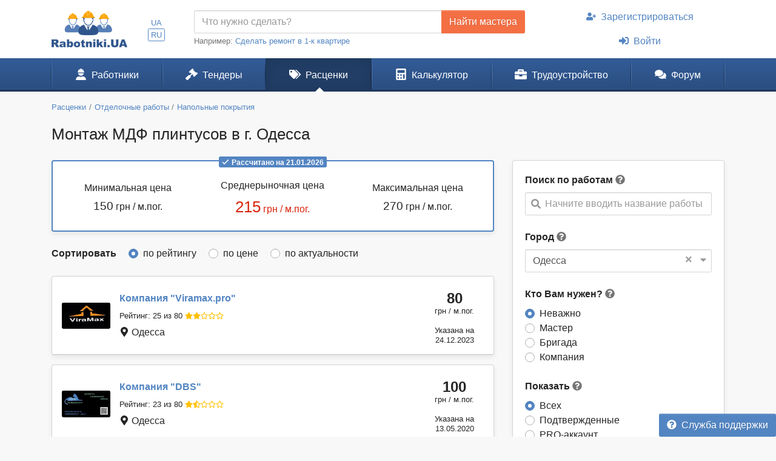

--- FILE ---
content_type: text/html; charset=UTF-8
request_url: https://www.rabotniki.ua/price/montazh-mdf-plintusov/odessa?page=4
body_size: 13424
content:
<!DOCTYPE html>
<html lang="ru">
<head>
<meta charset="UTF-8">
<meta http-equiv="X-UA-Compatible" content="IE=edge">
<meta name="viewport" content="width=device-width, initial-scale=1">
<title>ᐉ Монтаж МДФ плинтусов - Цены 2026 в г. Одесса - Страница 4</title>
<meta name="description" content="От 150 грн до 270 грн / м.пог. ⏩ Всего предложений от 7 мастеров на Монтаж МДФ плинтусов.️ Среднерыночная цена: 215 грн/м.пог. в г. Одесса - Страница 4">
<meta property="og:title" content="ᐉ Монтаж МДФ плинтусов - Цены 2026 в г. Одесса - Страница 4">
<meta property="og:description" content="От 150 грн до 270 грн / м.пог. ⏩ Всего предложений от 7 мастеров на Монтаж МДФ плинтусов.️ Среднерыночная цена: 215 грн/м.пог. в г. Одесса - Страница 4">
<meta property="og:image" content="https://www.rabotniki.ua/img/og-image.jpg">
<meta property="og:image:width" content="188">
<meta property="og:image:height" content="90">
<meta property="og:url" content="https://www.rabotniki.ua/price/montazh-mdf-plintusov/odessa">
<meta property="og:type" content="website">
<meta property="og:site_name" content="Rabotniki.UA">
<meta name="theme-color" content="#ffffff">

<link href="https://www.rabotniki.ua/price/montazh-mdf-plintusov/odessa?page=3" rel="prev">
<link href="https://www.rabotniki.ua/price/montazh-mdf-plintusov/odessa?page=5" rel="next">
<link href="https://www.rabotniki.ua/price/montazh-mdf-plintusov/odessa?page=4" rel="alternate" hreflang="ru">
<link href="https://www.rabotniki.ua/uk/price/montazh-mdf-plintusov/odessa?page=4" rel="alternate" hreflang="uk">
<link href="https://www.rabotniki.ua/img/icons/192.png" rel="apple-touch-icon">
<link href="/rabotniki.webmanifest" rel="manifest">
<link href="/css/site.css?v=1632314227" rel="stylesheet">
<style>.spinner-input {
  display: none;
  float: left;
  width: 1rem;
  height: 1rem;
  border-width: .2em;
  margin: 10px 5px 0 10px;
  color: #999;
}</style>
<script>function matchStart(params, data){if($.trim(params.term)==='')return data;if(typeof data.children==='undefined')return null;var filteredChildren=[];$.each(data.children,function(idx,child){if(child.text.toUpperCase().indexOf(params.term.toUpperCase())===0)filteredChildren.push(child);});if(filteredChildren.length){var modifiedData=$.extend({},data,true);modifiedData.children=filteredChildren;return modifiedData;}return null;}
if ('serviceWorker' in navigator) {
    navigator.serviceWorker.register('/service-worker.js').then(function(r){ r.update(); });
}
window.addEventListener('beforeinstallprompt', function(e) {
    e.preventDefault();
    return false;
});</script></head>
<body id="body" class="bg-ultra-light">
<div id="load" class="lds-ring d-lg-none"><div></div><div></div><div></div><div></div></div>
<header class="bg-white">
    <div class="container">
                <div class="row align-items-center d-none d-lg-flex">
            <div class="col-auto py-3 pr-0">
                <a href="/"><img src="/img/rabotniki.png" width="125" height="60" alt="Rabotniki.UA"></a>            </div>
            <div class="col-1 text-center p-0">
                <ul class="nav-lang nav-pills my-2 nav" style="display: inline-block;"><li class="nav-item"><a class="px-1 py-0  nav-link" href="/uk/price/montazh-mdf-plintusov/odessa?page=4" rel="nofollow" hreflang="uk">UA</a></li>
<li class="nav-item"><a class="px-1 py-0 active nav-link" href="/price/montazh-mdf-plintusov/odessa?page=4" rel="nofollow" hreflang="ru">RU</a></li></ul>            </div>
                        <div class="col">
                <form action="/tender/create#tender" method="post">                <div class="input-group">
                    <input id="need" name="need" type="text" class="form-control" placeholder="Что нужно сделать?">
                    <div class="input-group-append">
                        <button class="btn btn-secondary" type="submit" onclick="gtag('event', 'Найти мастера в шапке', {'event_category':'Клик на кнопку'})">Найти мастера</button>
                    </div>
                </div>
                </form>                <small class="text-muted">
                    Например: <a href="#" onclick="$('#need').val($(this).text()).focus(); return false;">Сделать ремонт в 1-к квартире</a>
                </small>
            </div>
            <div class="col-auto">
                                    <ul class="my-2 flex-column nav" style="width: 280px; margin-left: 1.2rem;"><li class="nav-item text-center"><a class="nav-link" href="/signup"><svg class="mr-2 i is-user-plus"><use xlink:href="#s-user-plus" /></use></svg>Зарегистрироваться</a></li>
<li class="nav-item text-center"><a class="nav-link" href="/login"><svg class="mr-2 i is-sign-in-alt"><use xlink:href="#s-sign-in-alt" /></use></svg>Войти</a></li></ul>                            </div>
                    </div>
    </div>
</header><nav id="menu" class="navbar-main navbar-expand-lg  navbar">
<div class="container">
<a class="navbar-brand" href="/">Rabotniki.UA</a>
<button type="button" class="navbar-toggler" data-toggle="offcanvas" aria-label="Toggle navigation"><svg class="i ir-bars"><use xlink:href="#r-bars" /></use></svg><small class="new-message badge badge-danger badge-pill position-absolute ml-n1 mt-n2 hidden" style="font-size: 60%;">0</small></button><div class="navbar-content"><a class="btn btn-lg text-white" name="Войти" href="/login" rel="nofollow"><svg class="i is-sign-in-alt"><use xlink:href="#s-sign-in-alt" /></use></svg></a></div>
<div id="menu-collapse" class="offcanvas-collapse  navbar-collapse">
<div class="d-lg-none"><div class="header-menu px-3 pt-3 pb-2 mb-2"><div class="mt-1 mb-2"><a class="h3 font-weight-bold" href="/">Rabotniki.UA</a></div><a href="/signup">Регистрация</a> | <a href="/login">Войти</a></div><ul class="nav"><li class="nav-item"><a class="text-secondary nav-link" href="/tender/create"><svg class="mr-3 mr-lg-2 i il-plus"><use xlink:href="#l-plus" /></use></svg>Создать тендер</a></li></ul></div><ul class="nav"><li class="nav-item"><a class="nav-link" href="/catalog"><svg class="mr-3 mr-lg-2 i is-user-hard-hat"><use xlink:href="#s-user-hard-hat" /></use></svg>Работники</a></li>
<li class="nav-item"><a class="nav-link" href="/tenders"><svg class="mr-3 mr-lg-2 i is-gavel"><use xlink:href="#s-gavel" /></use></svg>Тендеры</a></li>
<li class="nav-item"><a class="nav-link active" href="/price/odessa"><svg class="mr-3 mr-lg-2 i is-tags"><use xlink:href="#s-tags" /></use></svg>Расценки</a></li>
<li class="nav-item"><a class="nav-link" href="/calculator"><svg class="mr-3 mr-lg-2 i is-calculator"><use xlink:href="#s-calculator" /></use></svg>Калькулятор</a></li>
<li class="dropdown nav-item"><a class="nav-link dropdown-toggle" href="/rabota" data-toggle="dropdown"><svg class="mr-3 mr-lg-2 i is-briefcase"><use xlink:href="#s-briefcase" /></use></svg>Трудоустройство</a><div class="dropdown-menu"><a class="dropdown-item" href="/rabota"><svg class="mr-3 mr-lg-2 i is-briefcase"><use xlink:href="#s-briefcase" /></use></svg>Вакансии</a>
<div class="dropdown-divider"></div>
<a class="dropdown-item" href="/resume/odessa"><svg class="mr-3 mr-lg-2 i is-user"><use xlink:href="#s-user" /></use></svg>Резюме</a></div></li>
<li class="nav-item"><a class="nav-link" href="https://www.rabotniki.ua/forum/"><svg class="mr-3 mr-lg-2 i is-comments"><use xlink:href="#s-comments" /></use></svg>Форум</a></li></ul><hr class="my-2"><div class="d-lg-none middle"><ul class="nav"><li class="nav-item"><a class="nav-link py-2" href="https://www.materialy.com.ua/" rel="noopener" target="_blank"><svg class="mr-2 i is-external-link"><use xlink:href="#s-external-link" /></use></svg>Тендеры на материалы</a></li>
<li class="nav-item"><a class="nav-link py-2" href="https://www.materialy.com.ua/sale" rel="noopener" target="_blank"><svg class="mr-2 i is-external-link"><use xlink:href="#s-external-link" /></use></svg>Остатки после ремонта</a></li></ul></div><hr class="my-2"><div class="d-lg-none middle"><ul class="nav"><li class="nav-item"><a class="nav-link py-1 text-muted" href="/faq">Служба поддержки</a></li></ul></div><hr class="my-2"><div class="d-lg-none text-center pt-3 pb-4"><a href="/"><img src="/img/rabotniki.png" alt="" style="width: 104px; height: 50px;"></a></div><ul class="nav-lang d-block d-lg-none text-center nav"><li class="d-inline-block"><a class="d-inline-block  nav-link" href="/uk/price/montazh-mdf-plintusov/odessa?page=4" rel="nofollow" hreflang="uk">UA</a></li>
<li class="d-inline-block"><a class="d-inline-block active nav-link" href="/price/montazh-mdf-plintusov/odessa?page=4" rel="nofollow" hreflang="ru">RU</a></li></ul></div>
</div>
</nav><div class="container pt-3 mb-5">
    <ol class="mb-3 breadcrumb" itemscope itemtype="http://schema.org/BreadcrumbList"><li class="breadcrumb-item" itemprop="itemListElement" itemscope itemtype="http://schema.org/ListItem"><a href="/price/odessa" itemprop="item"><span itemprop="name">Расценки</span></a><meta itemprop="position" content="2"></li><li class="breadcrumb-item" itemprop="itemListElement" itemscope itemtype="http://schema.org/ListItem"><a href="/otdelochnye-raboty/odessa" itemprop="item"><span itemprop="name">Отделочные работы</span></a><meta itemprop="position" content="3"></li><li class="breadcrumb-item" itemprop="itemListElement" itemscope itemtype="http://schema.org/ListItem"><a href="/napolnye-pokrytiya/odessa" itemprop="item"><span itemprop="name">Напольные покрытия</span></a><meta itemprop="position" content="4"></li></ol>    <h1 class="mb-4">Монтаж МДФ плинтусов в г. Одесса</h1>

<div class="row d-lg-block">
    <div class="col-lg-4 float-lg-right">
        
        <div class="row d-lg-none mb-4">
    <div class="col pr-2">
        <button type="button" class="btn btn-primary btn-block open-filter"><svg class="mr-1 pt-1 i is-filter"><use xlink:href="#s-filter" /></use></svg>Фильтры (1)</button>    </div>
    <div class="col-auto pl-2">
        <a class="btn btn-secondary btn-block" href="/tender/create"><svg class="mr-1 i ir-plus"><use xlink:href="#r-plus" /></use></svg>Создать тендер</a>    </div>
</div>

<div class="collapse filter-collapse d-lg-block">
    <div class="card mb-4 mb-lg-3 shadow-sm">
        <div class="card-body">
            <form class="mb-4">
                                    <label>Поиск по работам</label> <svg class="text-muted i is-question-circle" title="Поиск по всем позициям прайс-листа. Если Вы не можете найти нужные Вам работы, напишите их другими словами."  data-toggle="tooltip"><use xlink:href="#s-question-circle" /></use></svg>                    <div id="priceAutocomplete" class="autocomplete search" onclick="gtag(&#039;event&#039;, &#039;Поиск в расценках&#039;, {&#039;event_category&#039;:&#039;Поиск&#039;,&#039;event_label&#039;:&#039;Сбоку&#039;})" data-url="/price/autocomplete/odessa"><svg class="i is-search"><use xlink:href="#s-search" /></use></svg><span class="spinner-border spinner-input"></span><div class="form-control"><div class="placeholder">Начните вводить название работы</div></div></div>                            </form>
            <div class="mb-4">
                <form method="post">
<input type="hidden" name="_method">                <label>Город</label> <svg class="text-muted i is-question-circle" title="Сначала будут отображены строители и расценки с выбранного города, а затем строители с других регионов."  data-toggle="tooltip"><use xlink:href="#s-question-circle" /></use></svg>                <div id="filterCity" class="filter-city" data-city="347"><svg class="i is-sort-down"><use xlink:href="#s-sort-down" /></use></svg><a class="clear" href="/price/montazh-mdf-plintusov?page=4">×</a><span class="spinner-border spinner-input"></span><div class="form-control"><span>Одесса</span></div></div>                </form>            </div>
            <form action="/price/montazh-mdf-plintusov/odessa?page=4" method="post">
            <div class="mb-4 field-pricesearch-type">
<label>Кто Вам нужен? <svg class="text-muted i is-question-circle" title="Рекомендуем сначала делать поиск по всем строителям, а потом при необходимости сужать поиск."  data-toggle="tooltip"><use xlink:href="#s-question-circle" /></use></svg></label>
<input type="hidden" name="PriceSearch[type]" value=""><div id="pricesearch-type" role="radiogroup"><div class="custom-control custom-radio">
<input type="radio" id="i0" class="custom-control-input" name="PriceSearch[type]" value="0" checked>
<label class="custom-control-label" for="i0">Неважно</label>
</div>

<div class="custom-control custom-radio">
<input type="radio" id="i1" class="custom-control-input" name="PriceSearch[type]" value="5">
<label class="custom-control-label" for="i1">Мастер</label>
</div>

<div class="custom-control custom-radio">
<input type="radio" id="i2" class="custom-control-input" name="PriceSearch[type]" value="6">
<label class="custom-control-label" for="i2">Бригада</label>
</div>

<div class="custom-control custom-radio">
<input type="radio" id="i3" class="custom-control-input" name="PriceSearch[type]" value="7">
<label class="custom-control-label" for="i3">Компания</label>
<div class="invalid-feedback"></div>
</div>
</div>

</div>
            <div class="field-pricesearch-show">
<label>Показать <svg class="text-muted i is-question-circle" title="Подтвержденные аккаунты - предоставили для проверки свои документы. PRO аккаунты - это активные пользователи сайта."  data-toggle="tooltip"><use xlink:href="#s-question-circle" /></use></svg></label>
<input type="hidden" name="PriceSearch[show]" value=""><div id="pricesearch-show" role="radiogroup"><div class="custom-control custom-radio">
<input type="radio" id="i4" class="custom-control-input" name="PriceSearch[show]" value="0" checked>
<label class="custom-control-label" for="i4">Всех</label>
</div>

<div class="custom-control custom-radio">
<input type="radio" id="i5" class="custom-control-input" name="PriceSearch[show]" value="1">
<label class="custom-control-label" for="i5">Подтвержденные</label>
</div>

<div class="custom-control custom-radio">
<input type="radio" id="i6" class="custom-control-input" name="PriceSearch[show]" value="2">
<label class="custom-control-label" for="i6">PRO-аккаунт</label>
</div>

<div class="custom-control custom-radio">
<input type="radio" id="i7" class="custom-control-input" name="PriceSearch[show]" value="3">
<label class="custom-control-label" for="i7">Подтвержденные и PRO</label>
<div class="invalid-feedback"></div>
</div>
</div>

</div>
                            <div class="text-center mt-3">
                    <a class="btn btn-outline-primary" href="/price/montazh-mdf-plintusov" rel="nofollow">Сбросить фильтр</a>                </div>
            
            </form>        </div>
    </div>
</div>
    </div>
    <div class="col-lg-8 order-lg-first float-lg-left">
                    <div class="card border-2 border-primary mb-4 shadow-sm">
                <div class="card-body text-center">
                    <div class="text-muted position-relative mb-3" style="margin-top: -2rem;">
                        <span class="badge badge-primary"><svg class="mr-1 i ir-check"><use xlink:href="#r-check" /></use></svg>Рассчитано на 21.01.2026</span>                    </div>
                    <div class="row">
                        <div class="col-md-4 pt-1 mb-3 mb-sm-0">
                            Минимальная цена                            <div class="mt-1">
                                <span class="h4">150</span>
                                грн / м.пог.                            </div>
                        </div>
                        <div class="col-md-4 mb-3 mb-sm-0">
                            Среднерыночная цена                            <div class="mt-1 text-danger">
                                <span class="h1">215</span>
                                грн / м.пог.                            </div>
                        </div>
                        <div class="col-md-4 pt-1">
                            Максимальная цена                            <div class="mt-1">
                                <span class="h4">270</span>
                                грн / м.пог.                            </div>
                        </div>
                    </div>
                </div>
            </div>
        
        <form class="mb-4" action="/price/montazh-mdf-plintusov/odessa?page=4" method="post">        <div class="field-pricesearch-sort">
<label class="m-0 mr-3">Сортировать</label>
<input type="hidden" name="PriceSearch[sort]" value=""><div id="pricesearch-sort" class="d-inline" role="radiogroup"><div class="custom-control custom-radio custom-control-inline">
<input type="radio" id="i8" class="custom-control-input" name="PriceSearch[sort]" value="0" checked>
<label class="custom-control-label" for="i8">по рейтингу</label>
</div>

<div class="custom-control custom-radio custom-control-inline">
<input type="radio" id="i9" class="custom-control-input" name="PriceSearch[sort]" value="1">
<label class="custom-control-label" for="i9">по цене</label>
</div>

<div class="custom-control custom-radio custom-control-inline">
<input type="radio" id="i10" class="custom-control-input" name="PriceSearch[sort]" value="2">
<label class="custom-control-label" for="i10">по актуальности</label>
<div class="invalid-feedback"></div>
</div>
</div>

</div>        </form>
        <div class="list-view mx-none" style="padding-top: 1px;">
<div class="card card-hover mb-3 shadow-sm">
            <div class="card-body px-3 p-md-3">
        <div class="row align-items-center">
            <div class="col-auto pr-0">
                <img class="rounded img-sm-60" src="/image/logo/small/987411.jpg" width="80" height="43" alt="Компания Viramax.pro">                            </div>
            <div class="col pr-0 position-static">
                <div>
                                        <a class="font-weight-bold stretched-link" href="/176283"><span class="d-none d-sm-inline">Компания "</span>Viramax.pro<span class="d-none d-sm-inline">"</span></a>                                    </div>
                <div class="py-1">
                    <span class="d-sm-none mr-1">Компания</span>                    <a class="text-body small unlink d-none d-sm-inline-block" href="#" data-modal="/modal/rank-info">Рейтинг: 25 из 80</a>                    <span class="text-warning small mt-1 mb-2"><svg class="i is-star"><use xlink:href="#s-star" /></use></svg><svg class="i is-star"><use xlink:href="#s-star" /></use></svg><svg class="i ir-star"><use xlink:href="#r-star" /></use></svg><svg class="i ir-star"><use xlink:href="#r-star" /></use></svg><svg class="i ir-star"><use xlink:href="#r-star" /></use></svg></span>                </div>
                <div><svg class="i is-map-marker-alt"><use xlink:href="#s-map-marker-alt" /></use></svg> Одесса</div>
            </div>
            <div class="col-auto text-center card-price pl-0">
                <div>
                    <div>80</div>
                    <small>грн / м.пог.</small>
                </div>
                <small>Указана на<br>24.12.2023</small>
            </div>
        </div>
    </div>
    </div>
<div class="card card-hover mb-3 shadow-sm">
            <div class="card-body px-3 p-md-3">
        <div class="row align-items-center">
            <div class="col-auto pr-0">
                <img class="rounded img-sm-60" src="/image/logo/small/414955.jpg" width="80" height="44" alt="Компания DBS">                            </div>
            <div class="col pr-0 position-static">
                <div>
                                        <a class="font-weight-bold stretched-link" href="/70564"><span class="d-none d-sm-inline">Компания "</span>DBS<span class="d-none d-sm-inline">"</span></a>                                    </div>
                <div class="py-1">
                    <span class="d-sm-none mr-1">Компания</span>                    <a class="text-body small unlink d-none d-sm-inline-block" href="#" data-modal="/modal/rank-info">Рейтинг: 23 из 80</a>                    <span class="text-warning small mt-1 mb-2"><svg class="i is-star"><use xlink:href="#s-star" /></use></svg><svg class="i is-star-half-alt"><use xlink:href="#s-star-half-alt" /></use></svg><svg class="i ir-star"><use xlink:href="#r-star" /></use></svg><svg class="i ir-star"><use xlink:href="#r-star" /></use></svg><svg class="i ir-star"><use xlink:href="#r-star" /></use></svg></span>                </div>
                <div><svg class="i is-map-marker-alt"><use xlink:href="#s-map-marker-alt" /></use></svg> Одесса</div>
            </div>
            <div class="col-auto text-center card-price pl-0">
                <div>
                    <div>100</div>
                    <small>грн / м.пог.</small>
                </div>
                <small>Указана на<br>13.05.2020</small>
            </div>
        </div>
    </div>
    </div>
<div class="card card-hover mb-3 shadow-sm">
            <div class="card-body px-3 p-md-3">
        <div class="row align-items-center">
            <div class="col-auto pr-0">
                <img class="rounded img-sm-60" src="/image/userpic/small/396754.jpg" width="80" height="80" alt="Бригада Яна Фарзалиева">                            </div>
            <div class="col pr-0 position-static">
                <div>
                                        <a class="font-weight-bold stretched-link" href="/76555"><span class="d-none d-sm-inline">Бригада "</span>Яна Фарзалиева<span class="d-none d-sm-inline">"</span></a>                                    </div>
                <div class="py-1">
                    <span class="d-sm-none mr-1">Бригада</span>                    <a class="text-body small unlink d-none d-sm-inline-block" href="#" data-modal="/modal/rank-info">Рейтинг: 23 из 80</a>                    <span class="text-warning small mt-1 mb-2"><svg class="i is-star"><use xlink:href="#s-star" /></use></svg><svg class="i is-star-half-alt"><use xlink:href="#s-star-half-alt" /></use></svg><svg class="i ir-star"><use xlink:href="#r-star" /></use></svg><svg class="i ir-star"><use xlink:href="#r-star" /></use></svg><svg class="i ir-star"><use xlink:href="#r-star" /></use></svg></span>                </div>
                <div><svg class="i is-map-marker-alt"><use xlink:href="#s-map-marker-alt" /></use></svg> Одесса</div>
            </div>
            <div class="col-auto text-center card-price pl-0">
                <div>
                    <div>50</div>
                    <small>грн / м.пог.</small>
                </div>
                <small>Указана на<br>03.03.2020</small>
            </div>
        </div>
    </div>
    </div>
<div class="card card-hover mb-3 shadow-sm">
            <div class="card-body px-3 p-md-3">
        <div class="row align-items-center">
            <div class="col-auto pr-0">
                <img class="rounded img-sm-60" src="/img/userpic-6.png" width="80" height="80" alt="Бригада ИнтерСтрой">                            </div>
            <div class="col pr-0 position-static">
                <div>
                                        <a class="font-weight-bold stretched-link" href="/100304"><span class="d-none d-sm-inline">Бригада "</span>ИнтерСтрой<span class="d-none d-sm-inline">"</span></a>                                    </div>
                <div class="py-1">
                    <span class="d-sm-none mr-1">Бригада</span>                    <a class="text-body small unlink d-none d-sm-inline-block" href="#" data-modal="/modal/rank-info">Рейтинг: 23 из 80</a>                    <span class="text-warning small mt-1 mb-2"><svg class="i is-star"><use xlink:href="#s-star" /></use></svg><svg class="i is-star-half-alt"><use xlink:href="#s-star-half-alt" /></use></svg><svg class="i ir-star"><use xlink:href="#r-star" /></use></svg><svg class="i ir-star"><use xlink:href="#r-star" /></use></svg><svg class="i ir-star"><use xlink:href="#r-star" /></use></svg></span>                </div>
                <div><svg class="i is-map-marker-alt"><use xlink:href="#s-map-marker-alt" /></use></svg> Одесса</div>
            </div>
            <div class="col-auto text-center card-price pl-0">
                <div>
                    <div>80</div>
                    <small>грн / м.пог.</small>
                </div>
                <small>Указана на<br>04.12.2020</small>
            </div>
        </div>
    </div>
    </div>
<div class="card card-hover mb-3 shadow-sm">
            <div class="card-body px-3 p-md-3">
        <div class="row align-items-center">
            <div class="col-auto pr-0">
                <img class="rounded img-sm-60" src="/image/userpic/small/407051.jpg" width="80" height="80" alt="Бригада BRIGADA &quot;УХ&quot;">                            </div>
            <div class="col pr-0 position-static">
                <div>
                                        <a class="font-weight-bold stretched-link" href="/78879"><span class="d-none d-sm-inline">Бригада "</span>BRIGADA "УХ"<span class="d-none d-sm-inline">"</span></a>                                    </div>
                <div class="py-1">
                    <span class="d-sm-none mr-1">Бригада</span>                    <a class="text-body small unlink d-none d-sm-inline-block" href="#" data-modal="/modal/rank-info">Рейтинг: 22 из 80</a>                    <span class="text-warning small mt-1 mb-2"><svg class="i is-star"><use xlink:href="#s-star" /></use></svg><svg class="i is-star-half-alt"><use xlink:href="#s-star-half-alt" /></use></svg><svg class="i ir-star"><use xlink:href="#r-star" /></use></svg><svg class="i ir-star"><use xlink:href="#r-star" /></use></svg><svg class="i ir-star"><use xlink:href="#r-star" /></use></svg></span>                </div>
                <div><svg class="i is-map-marker-alt"><use xlink:href="#s-map-marker-alt" /></use></svg> Одесса</div>
            </div>
            <div class="col-auto text-center card-price pl-0">
                <div>
                    <div>86</div>
                    <small>грн / м.пог.</small>
                </div>
                <small>Указана на<br>25.03.2020</small>
            </div>
        </div>
    </div>
    </div>
<div class="card card-hover mb-3 shadow-sm">
            <div class="card-body px-3 p-md-3">
        <div class="row align-items-center">
            <div class="col-auto pr-0">
                <img class="rounded img-sm-60" src="/img/userpic-6.png" width="80" height="80" alt="Бригада skala">                            </div>
            <div class="col pr-0 position-static">
                <div>
                                        <a class="font-weight-bold stretched-link" href="/84287"><span class="d-none d-sm-inline">Бригада "</span>skala<span class="d-none d-sm-inline">"</span></a>                                    </div>
                <div class="py-1">
                    <span class="d-sm-none mr-1">Бригада</span>                    <a class="text-body small unlink d-none d-sm-inline-block" href="#" data-modal="/modal/rank-info">Рейтинг: 22 из 80</a>                    <span class="text-warning small mt-1 mb-2"><svg class="i is-star"><use xlink:href="#s-star" /></use></svg><svg class="i is-star-half-alt"><use xlink:href="#s-star-half-alt" /></use></svg><svg class="i ir-star"><use xlink:href="#r-star" /></use></svg><svg class="i ir-star"><use xlink:href="#r-star" /></use></svg><svg class="i ir-star"><use xlink:href="#r-star" /></use></svg></span>                </div>
                <div><svg class="i is-map-marker-alt"><use xlink:href="#s-map-marker-alt" /></use></svg> Одесса</div>
            </div>
            <div class="col-auto text-center card-price pl-0">
                <div>
                    <div>60</div>
                    <small>грн / м.пог.</small>
                </div>
                <small>Указана на<br>11.11.2020</small>
            </div>
        </div>
    </div>
    </div>
<div class="card card-hover mb-3 shadow-sm">
            <div class="card-body px-3 p-md-3">
        <div class="row align-items-center">
            <div class="col-auto pr-0">
                <img class="rounded img-sm-60" src="/image/logo/small/324505.jpg" width="80" height="83" alt="Компания &#039;&#039;Строим Штукатурим Ремонтируем&#039;&#039;">                <span id="w23" class="d-sm-none icon-pro-price icon-pro">PRO</span>            </div>
            <div class="col pr-0 position-static">
                <div>
                    <span id="w24" class="mr-1 d-none d-sm-inline-block icon-pro">PRO</span>                    <a class="font-weight-bold stretched-link" href="/csr"><span class="d-none d-sm-inline">Компания "</span>''Строим Штукатурим Ремонтируем''<span class="d-none d-sm-inline">"</span></a>                    <button class="btn btn-link text-success py-0 px-1 unlink" data-modal="/modal/verified?user=14627"><svg class="i is-shield-check"><use xlink:href="#s-shield-check" /></use></svg></button>                </div>
                <div class="py-1">
                    <span class="d-sm-none mr-1">Компания</span>                    <a class="text-body small unlink d-none d-sm-inline-block" href="#" data-modal="/modal/rank-info">Рейтинг: 65 из 80</a>                    <span class="text-warning small mt-1 mb-2"><svg class="i is-star"><use xlink:href="#s-star" /></use></svg><svg class="i is-star"><use xlink:href="#s-star" /></use></svg><svg class="i is-star"><use xlink:href="#s-star" /></use></svg><svg class="i is-star"><use xlink:href="#s-star" /></use></svg><svg class="i is-star"><use xlink:href="#s-star" /></use></svg></span>                </div>
                <div><svg class="i is-map-marker-alt"><use xlink:href="#s-map-marker-alt" /></use></svg> Киев <span class="">(Может приехать в г. Одесса)</span></div>
            </div>
            <div class="col-auto text-center card-price pl-0">
                <div>
                    <div>200</div>
                    <small>грн / м.пог.</small>
                </div>
                <small>Указана на<br>25.11.2025</small>
            </div>
        </div>
    </div>
    </div>
<div class="card card-hover mb-3 shadow-sm">
            <div class="card-body px-3 p-md-3">
        <div class="row align-items-center">
            <div class="col-auto pr-0">
                <img class="rounded img-sm-60" src="/image/logo/small/1168874.jpg" width="80" height="59" alt="Компания STROIMDNEPR">                <span id="w26" class="d-sm-none icon-pro-price icon-pro">PRO</span>            </div>
            <div class="col pr-0 position-static">
                <div>
                    <span id="w27" class="mr-1 d-none d-sm-inline-block icon-pro">PRO</span>                    <a class="font-weight-bold stretched-link" href="/stroimdnepr"><span class="d-none d-sm-inline">Компания "</span>STROIMDNEPR<span class="d-none d-sm-inline">"</span></a>                                    </div>
                <div class="py-1">
                    <span class="d-sm-none mr-1">Компания</span>                    <a class="text-body small unlink d-none d-sm-inline-block" href="#" data-modal="/modal/rank-info">Рейтинг: 54 из 80</a>                    <span class="text-warning small mt-1 mb-2"><svg class="i is-star"><use xlink:href="#s-star" /></use></svg><svg class="i is-star"><use xlink:href="#s-star" /></use></svg><svg class="i is-star"><use xlink:href="#s-star" /></use></svg><svg class="i is-star"><use xlink:href="#s-star" /></use></svg><svg class="i is-star-half-alt"><use xlink:href="#s-star-half-alt" /></use></svg></span>                </div>
                <div><svg class="i is-map-marker-alt"><use xlink:href="#s-map-marker-alt" /></use></svg> Киев <span class="">(Может приехать в г. Одесса)</span></div>
            </div>
            <div class="col-auto text-center card-price pl-0">
                <div>
                    <div>110</div>
                    <small>грн / м.пог.</small>
                </div>
                <small>Указана на<br>13.01.2026</small>
            </div>
        </div>
    </div>
    </div>
<div class="card card-hover mb-3 shadow-sm">
            <div class="card-body px-3 p-md-3">
        <div class="row align-items-center">
            <div class="col-auto pr-0">
                <img class="rounded img-sm-60" src="/image/logo/small/824704.jpg" width="80" height="80" alt="Компания ТОВ Скай Леон">                <span id="w29" class="d-sm-none icon-pro-price icon-pro">PRO</span>            </div>
            <div class="col pr-0 position-static">
                <div>
                    <span id="w30" class="mr-1 d-none d-sm-inline-block icon-pro">PRO</span>                    <a class="font-weight-bold stretched-link" href="/skyleon"><span class="d-none d-sm-inline">Компания "</span>ТОВ Скай Леон<span class="d-none d-sm-inline">"</span></a>                                    </div>
                <div class="py-1">
                    <span class="d-sm-none mr-1">Компания</span>                    <a class="text-body small unlink d-none d-sm-inline-block" href="#" data-modal="/modal/rank-info">Рейтинг: 51 из 80</a>                    <span class="text-warning small mt-1 mb-2"><svg class="i is-star"><use xlink:href="#s-star" /></use></svg><svg class="i is-star"><use xlink:href="#s-star" /></use></svg><svg class="i is-star"><use xlink:href="#s-star" /></use></svg><svg class="i is-star"><use xlink:href="#s-star" /></use></svg><svg class="i is-star-half-alt"><use xlink:href="#s-star-half-alt" /></use></svg></span>                </div>
                <div><svg class="i is-map-marker-alt"><use xlink:href="#s-map-marker-alt" /></use></svg> Бар <span class="">(Может приехать в г. Одесса)</span></div>
            </div>
            <div class="col-auto text-center card-price pl-0">
                <div>
                    <div>120</div>
                    <small>грн / м.пог.</small>
                </div>
                <small>Указана на<br>01.01.2026</small>
            </div>
        </div>
    </div>
    </div>
<div class="card card-hover mb-3 shadow-sm">
            <div class="card-body px-3 p-md-3">
        <div class="row align-items-center">
            <div class="col-auto pr-0">
                <img class="rounded img-sm-60" src="/image/logo/small/1180257.jpg" width="80" height="92" alt="Компания Professional floor groups">                <span id="w32" class="d-sm-none icon-pro-price icon-pro">PRO</span>            </div>
            <div class="col pr-0 position-static">
                <div>
                    <span id="w33" class="mr-1 d-none d-sm-inline-block icon-pro">PRO</span>                    <a class="font-weight-bold stretched-link" href="/158419"><span class="d-none d-sm-inline">Компания "</span>Professional floor groups<span class="d-none d-sm-inline">"</span></a>                                    </div>
                <div class="py-1">
                    <span class="d-sm-none mr-1">Компания</span>                    <a class="text-body small unlink d-none d-sm-inline-block" href="#" data-modal="/modal/rank-info">Рейтинг: 49 из 80</a>                    <span class="text-warning small mt-1 mb-2"><svg class="i is-star"><use xlink:href="#s-star" /></use></svg><svg class="i is-star"><use xlink:href="#s-star" /></use></svg><svg class="i is-star"><use xlink:href="#s-star" /></use></svg><svg class="i is-star"><use xlink:href="#s-star" /></use></svg><svg class="i ir-star"><use xlink:href="#r-star" /></use></svg></span>                </div>
                <div><svg class="i is-map-marker-alt"><use xlink:href="#s-map-marker-alt" /></use></svg> Харьков <span class="">(Может приехать в г. Одесса)</span></div>
            </div>
            <div class="col-auto text-center card-price pl-0">
                <div>
                    <div>130</div>
                    <small>грн / м.пог.</small>
                </div>
                <small>Указана на<br>10.12.2025</small>
            </div>
        </div>
    </div>
    </div>
<nav class="mt-4"><ul class="pagination justify-content-center"><li class="page-item prev"><a class="page-link" href="/price/montazh-mdf-plintusov/odessa?page=3" data-page="2"><span aria-hidden="true">&laquo;</span>
<span class="sr-only">Previous</span></a></li>
<li class="page-item"><a class="page-link" href="/price/montazh-mdf-plintusov/odessa" data-page="0">1</a></li>
<li class="page-item"><a class="page-link" href="/price/montazh-mdf-plintusov/odessa?page=2" data-page="1">2</a></li>
<li class="page-item"><a class="page-link" href="/price/montazh-mdf-plintusov/odessa?page=3" data-page="2">3</a></li>
<li class="page-item active"><a class="page-link" href="/price/montazh-mdf-plintusov/odessa?page=4" data-page="3">4</a></li>
<li class="page-item"><a class="page-link" href="/price/montazh-mdf-plintusov/odessa?page=5" data-page="4">5</a></li>
<li class="page-item"><a class="page-link" href="/price/montazh-mdf-plintusov/odessa?page=6" data-page="5">6</a></li>
<li class="page-item next"><a class="page-link" href="/price/montazh-mdf-plintusov/odessa?page=5" data-page="4"><span aria-hidden="true">&raquo;</span>
<span class="sr-only">Next</span></a></li></ul></nav></div>
        
        
        <div id="adsByGoogle"></div>    </div>
    <div class="col-lg-4 float-lg-right clear-right">
        <div class="h3 text-center mb-2">Похожие цены</div>
        <div class="card mb-3 shadow-sm">
            <div class="list-group list-group-flush">
                <div class="list-group-item py-1 pr-3">
<div class="row">
    <div class="col pr-0"><a href="/price/ukladka-laminata-price/odessa">Укладка ламината, м²</a></div>
    <div class="col-auto text-right">
        <b>198</b>
        <span class="text-muted middle d-block d-sm-inline">грн</span>
    </div>
</div>
</div><div class="list-group-item py-1 pr-3">
<div class="row">
    <div class="col pr-0"><a href="/price/ukladka-linoleuma-ili-kovrovogo-pokrytiya-bez-kleya/odessa">Укладка линолеума или коврового покрытия без клея, м²</a></div>
    <div class="col-auto text-right">
        <b>153</b>
        <span class="text-muted middle d-block d-sm-inline">грн</span>
    </div>
</div>
</div><div class="list-group-item py-1 pr-3">
<div class="row">
    <div class="col pr-0"><a href="/price/ukladka-parketnoy-doski-na-pol-kley/odessa">Укладка паркетной доски на пол (клей), м²</a></div>
    <div class="col-auto text-right">
        <b>400</b>
        <span class="text-muted middle d-block d-sm-inline">грн</span>
    </div>
</div>
</div><div class="list-group-item py-1 pr-3">
<div class="row">
    <div class="col pr-0"><a href="/price/ukladka-trehsloynoy-parketnoy-doski-na-pol/odessa">Укладка трехслойной паркетной доски на пол, м²</a></div>
    <div class="col-auto text-right">
        <b>436</b>
        <span class="text-muted middle d-block d-sm-inline">грн</span>
    </div>
</div>
</div><div class="list-group-item py-1 pr-3">
<div class="row">
    <div class="col pr-0"><a href="/price/ustanovka-plastikovyh-plintusov/odessa">Установка пластиковых плинтусов, м.пог.</a></div>
    <div class="col-auto text-right">
        <b>105</b>
        <span class="text-muted middle d-block d-sm-inline">грн</span>
    </div>
</div>
</div><div class="list-group-item py-1 pr-3">
<div class="row">
    <div class="col pr-0"><a href="/price/montazh-mdf-plintusov/odessa">Монтаж МДФ плинтусов, м.пог.</a></div>
    <div class="col-auto text-right">
        <b>215</b>
        <span class="text-muted middle d-block d-sm-inline">грн</span>
    </div>
</div>
</div><div class="list-group-item py-1 pr-3">
<div class="row">
    <div class="col pr-0"><a href="/price/montazh-derevyannogo-plintusa/odessa">Монтаж деревянного плинтуса, м.пог.</a></div>
    <div class="col-auto text-right">
        <b>208</b>
        <span class="text-muted middle d-block d-sm-inline">грн</span>
    </div>
</div>
</div><div class="list-group-item py-1 pr-3">
<div class="row">
    <div class="col pr-0"><a href="/price/ukladka-fanery-na-pol/odessa">Укладка фанеры на пол, м²</a></div>
    <div class="col-auto text-right">
        <b>177</b>
        <span class="text-muted middle d-block d-sm-inline">грн</span>
    </div>
</div>
</div><div class="list-group-item py-1 pr-3">
<div class="row">
    <div class="col pr-0"><a href="/price/ustroystvo-pola-iz-laminirovannogo-parketa/odessa">Устройство пола из ламинированного паркета, м²</a></div>
    <div class="col-auto text-right">
        <b>300</b>
        <span class="text-muted middle d-block d-sm-inline">грн</span>
    </div>
</div>
</div><div class="list-group-item py-1 pr-3">
<div class="row">
    <div class="col pr-0"><a href="/price/montazh-perehodnoy-planki-pryamoy/odessa">Монтаж переходной планки прямой, м.пог.</a></div>
    <div class="col-auto text-right">
        <b>175</b>
        <span class="text-muted middle d-block d-sm-inline">грн</span>
    </div>
</div>
</div><div class="list-group-item py-1 pr-3">
<div class="row">
    <div class="col pr-0"><a href="/price/montazh-perehodnoy-radiusnoy-planki/odessa">Монтаж переходной радиусной планки, м.пог.</a></div>
    <div class="col-auto text-right">
        <b>242</b>
        <span class="text-muted middle d-block d-sm-inline">грн</span>
    </div>
</div>
</div><div class="list-group-item py-1 pr-3">
<div class="row">
    <div class="col pr-0"><a href="/price/ustanovka-ogranichitelya-dveri/odessa">Установка ограничителя двери, шт.</a></div>
    <div class="col-auto text-right">
        <b>160</b>
        <span class="text-muted middle d-block d-sm-inline">грн</span>
    </div>
</div>
</div><div class="list-group-item py-1 pr-3">
<div class="row">
    <div class="col pr-0"><a href="/price/tsiklevanie-parketa-pokrytie-lakom/odessa">Циклевание паркета + покрытие лаком, м²</a></div>
    <div class="col-auto text-right">
        <b>677</b>
        <span class="text-muted middle d-block d-sm-inline">грн</span>
    </div>
</div>
</div><div class="list-group-item py-1 pr-3">
<div class="row">
    <div class="col pr-0"><a href="/price/montazh-derevyannogo-pola-so-shpuntom/odessa">Монтаж деревянного пола со шпунтом, м²</a></div>
    <div class="col-auto text-right">
        <b>432</b>
        <span class="text-muted middle d-block d-sm-inline">грн</span>
    </div>
</div>
</div><div class="list-group-item py-1 pr-3">
<div class="row">
    <div class="col pr-0"><a href="/price/brashirovka-parketa/odessa">Брашировка паркета, м²</a></div>
    <div class="col-auto text-right">
        <b>244</b>
        <span class="text-muted middle d-block d-sm-inline">грн</span>
    </div>
</div>
</div>            </div>
        </div>
        <div class="h3 text-center mb-2">Другие города</div>
<div class="card mb-4 shadow-sm">
<div class="card-body">
<a href="/price/montazh-mdf-plintusov/kiev?page=4">Киев</a>, <a href="/price/montazh-mdf-plintusov/dnepr?page=4">Днепр</a>, <a href="/price/montazh-mdf-plintusov/harkov?page=4">Харьков</a>, <a href="/price/montazh-mdf-plintusov/odessa?page=4">Одесса</a>, <a href="/price/montazh-mdf-plintusov/lvov?page=4">Львов</a>, <a href="/price/montazh-mdf-plintusov/zaporozhe?page=4">Запорожье</a>
</div>
</div>    </div>
    <div class="clearfix"></div>
</div>


</div>

<a id="help" class="btn btn-primary position-fixed d-none d-lg-inline-block" href="/faq" style="bottom: 0; right: 0; z-index: 1040;"><svg class="mr-2 i is-question-circle"><use xlink:href="#s-question-circle" /></use></svg>Служба поддержки</a>
<footer class="bg-black">
    <div class="container text-white-50 py-4">
        <div class="row">
            <div class="mb-lg-3 text-center text-lg-left col-sm-12 col-lg-4 col-xl-3">
                <ul class="d-none d-lg-block flex-column nav"><li class="nav-item"><a class="text-white" href="/tenders">Строительные тендеры</a></li>
<li class="nav-item"><a class="text-white" href="/price/odessa">Стоимость работ</a></li>
<li class="nav-item"><a class="text-white" href="/calculator">Калькулятор ремонта</a></li></ul>                <ul class="flex-column nav"><li class="nav-item"><a class="text-white" href="/reklama" rel="nofollow">Реклама</a></li>
<li class="nav-item"><a class="text-white" href="/rules" rel="nofollow">Правила</a></li>
<li class="nav-item"><a class="text-white" href="/agreement" rel="nofollow">Пользовательское соглашение</a></li></ul>            </div>
            <div class="d-none d-lg-block col-lg-8 col-xl-6">
                <div class="row">
                                                                        <div class="col-lg-6">
                                <a class="text-white-50" href="/remont-kvartiry-ili-komnaty/krivoy-rog">Ремонт квартиры или комнаты</a>                            </div>
                                                    <div class="col-lg-6">
                                <a class="text-white-50" href="/stroitelstvo-doma/krivoy-rog">Строительство дома</a>                            </div>
                                                    <div class="col-lg-6">
                                <a class="text-white-50" href="/plitochnye-raboty/krivoy-rog">Плиточные работы</a>                            </div>
                                                    <div class="col-lg-6">
                                <a class="text-white-50" href="/malyarnye-raboty/krivoy-rog">Малярные работы</a>                            </div>
                                                    <div class="col-lg-6">
                                <a class="text-white-50" href="/shtukaturnye-raboty/krivoy-rog">Штукатурные работы</a>                            </div>
                                                    <div class="col-lg-6">
                                <a class="text-white-50" href="/montazh-gipsokartona/krivoy-rog">Монтаж гипсокартона</a>                            </div>
                                                    <div class="col-lg-6">
                                <a class="text-white-50" href="/pokleyka-oboev/krivoy-rog">Поклейка обоев</a>                            </div>
                                                    <div class="col-lg-6">
                                <a class="text-white-50" href="/napolnye-pokrytiya/krivoy-rog">Напольные покрытия</a>                            </div>
                                                    <div class="col-lg-6">
                                <a class="text-white-50" href="/potolki/krivoy-rog">Потолки</a>                            </div>
                                                    <div class="col-lg-6">
                                <a class="text-white-50" href="/krovelnye-raboty/krivoy-rog">Кровельные работы</a>                            </div>
                                                    <div class="col-lg-6">
                                <a class="text-white-50" href="/elektromontazhnye-raboty/krivoy-rog">Электромонтажные работы</a>                            </div>
                                                    <div class="col-lg-6">
                                <a class="text-white-50" href="/santehnicheskie-raboty/krivoy-rog">Сантехнические работы</a>                            </div>
                                                                </div>
            </div>
            <div class="col-xl-3 text-center mt-0 mt-lg-4 mt-xl-0">
                <div class="mb-lg-2">
                    <a class="text-white" href="/faq" rel="nofollow">Служба поддержки</a> |
                    <a class="text-white" href="/about">О проекте</a>                </div>
                <div class="mb-lg-2">
                    <a href="/agreement"><img src="/img/cards.png" alt="Visa &amp;amp; MasterCard" style="height: 45px;"></a>                </div>
                © 2013 - 2026 <a class="text-white" href="/">Rabotniki.UA</a>                                    <div class="mt-3 text-nowrap">
                        <a href="https://play.google.com/store/apps/details?id=ua.rabotniki.www.twa" target="_blank" rel="noopener" onclick="gtag('event', 'Скачать приложение Android', {'event_category':'Скачать приложение'})"><img src="/img/google-play.png" style="width: 128px; height: 38px;" alt="Доступно в Google Play"></a>
                        <a href="https://apps.apple.com/us/app/rabotniki-ua/id1535006840" target="_blank" rel="noopener" onclick="gtag('event', 'Скачать приложение iOS', {'event_category':'Скачать приложение'})"><img src="/img/app-store.png" style="width: 114px; height: 38px;" alt="Загрузите в App Store"></a>
                    </div>
                            </div>
        </div>
    </div>
</footer>
<div id="toast"></div><div class="modal modal-load fade" tabindex="-1" role="dialog" aria-hidden="true">
    <div class="modal-dialog" role="document">
        <div class="modal-content">
            <div class="modal-header">
                <h5 class="modal-title"></h5>                                <button type="button" class="close" data-dismiss="modal">
                    <span aria-hidden="true">&times;</span>
                </button>
                            </div>
            <div class="modal-body"></div>
            <div class="modal-footer"></div>
        </div>
    </div>
</div>
<svg xmlns="http://www.w3.org/2000/svg" style="display: none"><symbol id="s-filter" xmlns="http://www.w3.org/2000/svg" viewBox="0 0 512 512"><path fill="currentColor" d="M487.976 0H24.028C2.71 0-8.047 25.866 7.058 40.971L192 225.941V432c0 7.831 3.821 15.17 10.237 19.662l80 55.98C298.02 518.69 320 507.493 320 487.98V225.941l184.947-184.97C520.021 25.896 509.338 0 487.976 0z"/></symbol><symbol id="r-plus" xmlns="http://www.w3.org/2000/svg" viewBox="0 0 384 512"><path fill="currentColor" d="M368 224H224V80c0-8.84-7.16-16-16-16h-32c-8.84 0-16 7.16-16 16v144H16c-8.84 0-16 7.16-16 16v32c0 8.84 7.16 16 16 16h144v144c0 8.84 7.16 16 16 16h32c8.84 0 16-7.16 16-16V288h144c8.84 0 16-7.16 16-16v-32c0-8.84-7.16-16-16-16z"/></symbol><symbol id="s-question-circle" xmlns="http://www.w3.org/2000/svg" viewBox="0 0 512 512"><path fill="currentColor" d="M504 256c0 136.997-111.043 248-248 248S8 392.997 8 256C8 119.083 119.043 8 256 8s248 111.083 248 248zM262.655 90c-54.497 0-89.255 22.957-116.549 63.758-3.536 5.286-2.353 12.415 2.715 16.258l34.699 26.31c5.205 3.947 12.621 3.008 16.665-2.122 17.864-22.658 30.113-35.797 57.303-35.797 20.429 0 45.698 13.148 45.698 32.958 0 14.976-12.363 22.667-32.534 33.976C247.128 238.528 216 254.941 216 296v4c0 6.627 5.373 12 12 12h56c6.627 0 12-5.373 12-12v-1.333c0-28.462 83.186-29.647 83.186-106.667 0-58.002-60.165-102-116.531-102zM256 338c-25.365 0-46 20.635-46 46 0 25.364 20.635 46 46 46s46-20.636 46-46c0-25.365-20.635-46-46-46z"/></symbol><symbol id="s-search" xmlns="http://www.w3.org/2000/svg" viewBox="0 0 512 512"><path fill="currentColor" d="M505 442.7L405.3 343c-4.5-4.5-10.6-7-17-7H372c27.6-35.3 44-79.7 44-128C416 93.1 322.9 0 208 0S0 93.1 0 208s93.1 208 208 208c48.3 0 92.7-16.4 128-44v16.3c0 6.4 2.5 12.5 7 17l99.7 99.7c9.4 9.4 24.6 9.4 33.9 0l28.3-28.3c9.4-9.4 9.4-24.6.1-34zM208 336c-70.7 0-128-57.2-128-128 0-70.7 57.2-128 128-128 70.7 0 128 57.2 128 128 0 70.7-57.2 128-128 128z"/></symbol><symbol id="s-sort-down" xmlns="http://www.w3.org/2000/svg" viewBox="0 0 320 512"><path fill="currentColor" d="M41 288h238c21.4 0 32.1 25.9 17 41L177 448c-9.4 9.4-24.6 9.4-33.9 0L24 329c-15.1-15.1-4.4-41 17-41z"/></symbol><symbol id="r-check" xmlns="http://www.w3.org/2000/svg" viewBox="0 0 512 512"><path fill="currentColor" d="M435.848 83.466L172.804 346.51l-96.652-96.652c-4.686-4.686-12.284-4.686-16.971 0l-28.284 28.284c-4.686 4.686-4.686 12.284 0 16.971l133.421 133.421c4.686 4.686 12.284 4.686 16.971 0l299.813-299.813c4.686-4.686 4.686-12.284 0-16.971l-28.284-28.284c-4.686-4.686-12.284-4.686-16.97 0z"/></symbol><symbol class="i-color" style="--i-primary-color: white;" id="d-info-circle" xmlns="http://www.w3.org/2000/svg" viewBox="0 0 512 512"><defs></defs><path fill="currentColor" d="M256 8C119 8 8 119.08 8 256s111 248 248 248 248-111 248-248S393 8 256 8zm0 110a42 42 0 1 1-42 42 42 42 0 0 1 42-42zm56 254a12 12 0 0 1-12 12h-88a12 12 0 0 1-12-12v-24a12 12 0 0 1 12-12h12v-64h-12a12 12 0 0 1-12-12v-24a12 12 0 0 1 12-12h64a12 12 0 0 1 12 12v100h12a12 12 0 0 1 12 12z" class="i-secondary"/><path fill="currentColor" d="M256 202a42 42 0 1 0-42-42 42 42 0 0 0 42 42zm44 134h-12V236a12 12 0 0 0-12-12h-64a12 12 0 0 0-12 12v24a12 12 0 0 0 12 12h12v64h-12a12 12 0 0 0-12 12v24a12 12 0 0 0 12 12h88a12 12 0 0 0 12-12v-24a12 12 0 0 0-12-12z" class="i-primary"/></symbol><symbol id="s-star" xmlns="http://www.w3.org/2000/svg" viewBox="0 0 576 512"><path fill="currentColor" d="M259.3 17.8L194 150.2 47.9 171.5c-26.2 3.8-36.7 36.1-17.7 54.6l105.7 103-25 145.5c-4.5 26.3 23.2 46 46.4 33.7L288 439.6l130.7 68.7c23.2 12.2 50.9-7.4 46.4-33.7l-25-145.5 105.7-103c19-18.5 8.5-50.8-17.7-54.6L382 150.2 316.7 17.8c-11.7-23.6-45.6-23.9-57.4 0z"/></symbol><symbol id="s-star-half-alt" xmlns="http://www.w3.org/2000/svg" viewBox="0 0 536 512"><path fill="currentColor" d="M508.55 171.51L362.18 150.2 296.77 17.81C290.89 5.98 279.42 0 267.95 0c-11.4 0-22.79 5.9-28.69 17.81l-65.43 132.38-146.38 21.29c-26.25 3.8-36.77 36.09-17.74 54.59l105.89 103-25.06 145.48C86.98 495.33 103.57 512 122.15 512c4.93 0 10-1.17 14.87-3.75l130.95-68.68 130.94 68.7c4.86 2.55 9.92 3.71 14.83 3.71 18.6 0 35.22-16.61 31.66-37.4l-25.03-145.49 105.91-102.98c19.04-18.5 8.52-50.8-17.73-54.6zm-121.74 123.2l-18.12 17.62 4.28 24.88 19.52 113.45-102.13-53.59-22.38-11.74.03-317.19 51.03 103.29 11.18 22.63 25.01 3.64 114.23 16.63-82.65 80.38z"/></symbol><symbol id="r-star" xmlns="http://www.w3.org/2000/svg" viewBox="0 0 576 512"><path fill="currentColor" d="M528.1 171.5L382 150.2 316.7 17.8c-11.7-23.6-45.6-23.9-57.4 0L194 150.2 47.9 171.5c-26.2 3.8-36.7 36.1-17.7 54.6l105.7 103-25 145.5c-4.5 26.3 23.2 46 46.4 33.7L288 439.6l130.7 68.7c23.2 12.2 50.9-7.4 46.4-33.7l-25-145.5 105.7-103c19-18.5 8.5-50.8-17.7-54.6zM388.6 312.3l23.7 138.4L288 385.4l-124.3 65.3 23.7-138.4-100.6-98 139-20.2 62.2-126 62.2 126 139 20.2-100.6 98z"/></symbol><symbol id="s-map-marker-alt" xmlns="http://www.w3.org/2000/svg" viewBox="0 0 384 512"><path fill="currentColor" d="M172.268 501.67C26.97 291.031 0 269.413 0 192 0 85.961 85.961 0 192 0s192 85.961 192 192c0 77.413-26.97 99.031-172.268 309.67-9.535 13.774-29.93 13.773-39.464 0zM192 272c44.183 0 80-35.817 80-80s-35.817-80-80-80-80 35.817-80 80 35.817 80 80 80z"/></symbol><symbol id="s-shield-check" xmlns="http://www.w3.org/2000/svg" viewBox="0 0 512 512"><path fill="currentColor" d="M466.5 83.7l-192-80a48.15 48.15 0 0 0-36.9 0l-192 80C27.7 91.1 16 108.6 16 128c0 198.5 114.5 335.7 221.5 380.3 11.8 4.9 25.1 4.9 36.9 0C360.1 472.6 496 349.3 496 128c0-19.4-11.7-36.9-29.5-44.3zm-47.2 114.2l-184 184c-6.2 6.2-16.4 6.2-22.6 0l-104-104c-6.2-6.2-6.2-16.4 0-22.6l22.6-22.6c6.2-6.2 16.4-6.2 22.6 0l70.1 70.1 150.1-150.1c6.2-6.2 16.4-6.2 22.6 0l22.6 22.6c6.3 6.3 6.3 16.4 0 22.6z"/></symbol><symbol id="s-user-plus" xmlns="http://www.w3.org/2000/svg" viewBox="0 0 640 512"><path fill="currentColor" d="M624 208h-64v-64c0-8.8-7.2-16-16-16h-32c-8.8 0-16 7.2-16 16v64h-64c-8.8 0-16 7.2-16 16v32c0 8.8 7.2 16 16 16h64v64c0 8.8 7.2 16 16 16h32c8.8 0 16-7.2 16-16v-64h64c8.8 0 16-7.2 16-16v-32c0-8.8-7.2-16-16-16zm-400 48c70.7 0 128-57.3 128-128S294.7 0 224 0 96 57.3 96 128s57.3 128 128 128zm89.6 32h-16.7c-22.2 10.2-46.9 16-72.9 16s-50.6-5.8-72.9-16h-16.7C60.2 288 0 348.2 0 422.4V464c0 26.5 21.5 48 48 48h352c26.5 0 48-21.5 48-48v-41.6c0-74.2-60.2-134.4-134.4-134.4z"/></symbol><symbol id="s-sign-in-alt" xmlns="http://www.w3.org/2000/svg" viewBox="0 0 512 512"><path fill="currentColor" d="M416 448h-84c-6.6 0-12-5.4-12-12v-40c0-6.6 5.4-12 12-12h84c17.7 0 32-14.3 32-32V160c0-17.7-14.3-32-32-32h-84c-6.6 0-12-5.4-12-12V76c0-6.6 5.4-12 12-12h84c53 0 96 43 96 96v192c0 53-43 96-96 96zm-47-201L201 79c-15-15-41-4.5-41 17v96H24c-13.3 0-24 10.7-24 24v96c0 13.3 10.7 24 24 24h136v96c0 21.5 26 32 41 17l168-168c9.3-9.4 9.3-24.6 0-34z"/></symbol><symbol id="r-bars" xmlns="http://www.w3.org/2000/svg" viewBox="0 0 448 512"><path fill="currentColor" d="M436 124H12c-6.627 0-12-5.373-12-12V80c0-6.627 5.373-12 12-12h424c6.627 0 12 5.373 12 12v32c0 6.627-5.373 12-12 12zm0 160H12c-6.627 0-12-5.373-12-12v-32c0-6.627 5.373-12 12-12h424c6.627 0 12 5.373 12 12v32c0 6.627-5.373 12-12 12zm0 160H12c-6.627 0-12-5.373-12-12v-32c0-6.627 5.373-12 12-12h424c6.627 0 12 5.373 12 12v32c0 6.627-5.373 12-12 12z"/></symbol><symbol id="s-external-link" xmlns="http://www.w3.org/2000/svg" viewBox="0 0 512 512"><path fill="currentColor" d="M432,320H400a16,16,0,0,0-16,16V448H64V128H208a16,16,0,0,0,16-16V80a16,16,0,0,0-16-16H48A48,48,0,0,0,0,112V464a48,48,0,0,0,48,48H400a48,48,0,0,0,48-48V336A16,16,0,0,0,432,320ZM474.67,0H316a28,28,0,0,0-28,28V46.71A28,28,0,0,0,316.79,73.9L384,72,135.06,319.09l-.06.06a24,24,0,0,0,0,33.94l23.94,23.85.06.06a24,24,0,0,0,33.91-.09L440,128l-1.88,67.22V196a28,28,0,0,0,28,28H484a28,28,0,0,0,28-28V37.33h0A37.33,37.33,0,0,0,474.67,0Z"/></symbol><symbol id="l-plus" xmlns="http://www.w3.org/2000/svg" viewBox="0 0 384 512"><path fill="currentColor" d="M376 232H216V72c0-4.42-3.58-8-8-8h-32c-4.42 0-8 3.58-8 8v160H8c-4.42 0-8 3.58-8 8v32c0 4.42 3.58 8 8 8h160v160c0 4.42 3.58 8 8 8h32c4.42 0 8-3.58 8-8V280h160c4.42 0 8-3.58 8-8v-32c0-4.42-3.58-8-8-8z"/></symbol><symbol id="s-user-hard-hat" xmlns="http://www.w3.org/2000/svg" viewBox="0 0 448 512"><path fill="currentColor" d="M88 176h272a8 8 0 0 0 8-8v-32a8 8 0 0 0-8-8h-8a112 112 0 0 0-68.4-103.2L256 80V16a16 16 0 0 0-16-16h-32a16 16 0 0 0-16 16v64l-27.6-55.2A112 112 0 0 0 96 128h-8a8 8 0 0 0-8 8v32a8 8 0 0 0 8 8zm225.6 176h-16.7a174.08 174.08 0 0 1-145.8 0h-16.7A134.4 134.4 0 0 0 0 486.4 25.6 25.6 0 0 0 25.6 512h396.8a25.6 25.6 0 0 0 25.6-25.6A134.4 134.4 0 0 0 313.6 352zM224 320c65.22 0 118.44-48.94 126.39-112H97.61c7.95 63.06 61.17 112 126.39 112z"/></symbol><symbol id="s-gavel" xmlns="http://www.w3.org/2000/svg" viewBox="0 0 512 512"><path fill="currentColor" d="M504.971 199.362l-22.627-22.627c-9.373-9.373-24.569-9.373-33.941 0l-5.657 5.657L329.608 69.255l5.657-5.657c9.373-9.373 9.373-24.569 0-33.941L312.638 7.029c-9.373-9.373-24.569-9.373-33.941 0L154.246 131.48c-9.373 9.373-9.373 24.569 0 33.941l22.627 22.627c9.373 9.373 24.569 9.373 33.941 0l5.657-5.657 39.598 39.598-81.04 81.04-5.657-5.657c-12.497-12.497-32.758-12.497-45.255 0L9.373 412.118c-12.497 12.497-12.497 32.758 0 45.255l45.255 45.255c12.497 12.497 32.758 12.497 45.255 0l114.745-114.745c12.497-12.497 12.497-32.758 0-45.255l-5.657-5.657 81.04-81.04 39.598 39.598-5.657 5.657c-9.373 9.373-9.373 24.569 0 33.941l22.627 22.627c9.373 9.373 24.569 9.373 33.941 0l124.451-124.451c9.372-9.372 9.372-24.568 0-33.941z"/></symbol><symbol id="s-tags" xmlns="http://www.w3.org/2000/svg" viewBox="0 0 640 512"><path fill="currentColor" d="M497.941 225.941L286.059 14.059A48 48 0 0 0 252.118 0H48C21.49 0 0 21.49 0 48v204.118a48 48 0 0 0 14.059 33.941l211.882 211.882c18.744 18.745 49.136 18.746 67.882 0l204.118-204.118c18.745-18.745 18.745-49.137 0-67.882zM112 160c-26.51 0-48-21.49-48-48s21.49-48 48-48 48 21.49 48 48-21.49 48-48 48zm513.941 133.823L421.823 497.941c-18.745 18.745-49.137 18.745-67.882 0l-.36-.36L527.64 323.522c16.999-16.999 26.36-39.6 26.36-63.64s-9.362-46.641-26.36-63.64L331.397 0h48.721a48 48 0 0 1 33.941 14.059l211.882 211.882c18.745 18.745 18.745 49.137 0 67.882z"/></symbol><symbol id="s-calculator" xmlns="http://www.w3.org/2000/svg" viewBox="0 0 448 512"><path fill="currentColor" d="M400 0H48C22.4 0 0 22.4 0 48v416c0 25.6 22.4 48 48 48h352c25.6 0 48-22.4 48-48V48c0-25.6-22.4-48-48-48zM128 435.2c0 6.4-6.4 12.8-12.8 12.8H76.8c-6.4 0-12.8-6.4-12.8-12.8v-38.4c0-6.4 6.4-12.8 12.8-12.8h38.4c6.4 0 12.8 6.4 12.8 12.8v38.4zm0-128c0 6.4-6.4 12.8-12.8 12.8H76.8c-6.4 0-12.8-6.4-12.8-12.8v-38.4c0-6.4 6.4-12.8 12.8-12.8h38.4c6.4 0 12.8 6.4 12.8 12.8v38.4zm128 128c0 6.4-6.4 12.8-12.8 12.8h-38.4c-6.4 0-12.8-6.4-12.8-12.8v-38.4c0-6.4 6.4-12.8 12.8-12.8h38.4c6.4 0 12.8 6.4 12.8 12.8v38.4zm0-128c0 6.4-6.4 12.8-12.8 12.8h-38.4c-6.4 0-12.8-6.4-12.8-12.8v-38.4c0-6.4 6.4-12.8 12.8-12.8h38.4c6.4 0 12.8 6.4 12.8 12.8v38.4zm128 128c0 6.4-6.4 12.8-12.8 12.8h-38.4c-6.4 0-12.8-6.4-12.8-12.8V268.8c0-6.4 6.4-12.8 12.8-12.8h38.4c6.4 0 12.8 6.4 12.8 12.8v166.4zm0-256c0 6.4-6.4 12.8-12.8 12.8H76.8c-6.4 0-12.8-6.4-12.8-12.8V76.8C64 70.4 70.4 64 76.8 64h294.4c6.4 0 12.8 6.4 12.8 12.8v102.4z"/></symbol><symbol id="s-briefcase" xmlns="http://www.w3.org/2000/svg" viewBox="0 0 512 512"><path fill="currentColor" d="M320 336c0 8.84-7.16 16-16 16h-96c-8.84 0-16-7.16-16-16v-48H0v144c0 25.6 22.4 48 48 48h416c25.6 0 48-22.4 48-48V288H320v48zm144-208h-80V80c0-25.6-22.4-48-48-48H176c-25.6 0-48 22.4-48 48v48H48c-25.6 0-48 22.4-48 48v80h512v-80c0-25.6-22.4-48-48-48zm-144 0H192V96h128v32z"/></symbol><symbol id="s-user" xmlns="http://www.w3.org/2000/svg" viewBox="0 0 448 512"><path fill="currentColor" d="M224 256c70.7 0 128-57.3 128-128S294.7 0 224 0 96 57.3 96 128s57.3 128 128 128zm89.6 32h-16.7c-22.2 10.2-46.9 16-72.9 16s-50.6-5.8-72.9-16h-16.7C60.2 288 0 348.2 0 422.4V464c0 26.5 21.5 48 48 48h352c26.5 0 48-21.5 48-48v-41.6c0-74.2-60.2-134.4-134.4-134.4z"/></symbol><symbol id="s-comments" xmlns="http://www.w3.org/2000/svg" viewBox="0 0 576 512"><path fill="currentColor" d="M416 192c0-88.4-93.1-160-208-160S0 103.6 0 192c0 34.3 14.1 65.9 38 92-13.4 30.2-35.5 54.2-35.8 54.5-2.2 2.3-2.8 5.7-1.5 8.7S4.8 352 8 352c36.6 0 66.9-12.3 88.7-25 32.2 15.7 70.3 25 111.3 25 114.9 0 208-71.6 208-160zm122 220c23.9-26 38-57.7 38-92 0-66.9-53.5-124.2-129.3-148.1.9 6.6 1.3 13.3 1.3 20.1 0 105.9-107.7 192-240 192-10.8 0-21.3-.8-31.7-1.9C207.8 439.6 281.8 480 368 480c41 0 79.1-9.2 111.3-25 21.8 12.7 52.1 25 88.7 25 3.2 0 6.1-1.9 7.3-4.8 1.3-2.9.7-6.3-1.5-8.7-.3-.3-22.4-24.2-35.8-54.5z"/></symbol></svg><script async src="https://www.googletagmanager.com/gtag/js?id=UA-44582743-1"></script>
<script>
  window.dataLayer = window.dataLayer || [];
  function gtag(){dataLayer.push(arguments);}
  gtag('js', new Date());
  gtag('config', 'UA-44582743-1');
  gtag('config', 'AW-16549257759');
  </script>
<script src="/assets/5658389f/jquery.min.js?v=1588632646"></script>
<script src="/assets/86a93670/js/bootstrap.bundle.min.js?v=1617284697"></script>
<script src="/assets/59029115/jquery.visible.min.js?v=1606819175"></script>
<script src="/assets/8dd295d7/yii.js?v=1614872704"></script>
<script src="/js/script.js?v=1617626577"></script>
<script>jQuery(function ($) {
$('input[type="radio"]').change(function(){
    $(this).closest('form').submit();
});
$('.btn-more').click(function(){
    var iD = $(this).attr('data-id');
    $.post('/price/tip-more/odessa', {id: iD}, function(e){
        $('#tip' + iD).html(e);
    });
});
$('.open-filter').click(function(){
    $('.filter-collapse').slideToggle();
});
$(document).on('click', '.autocomplete', function(){
    var obj = $(this);
    obj.find('svg').hide();
    obj.find('.spinner-input').show();
    obj.load(obj.attr('data-url'), function(){
        $(this).find('input').focus();
        obj.removeClass('search autocomplete').attr('id', null);
    });
});
$('#filterCity').find('.form-control, svg').click(function(){
    var obj = $(this).parent();
    var city = obj.attr('data-city');
    obj.find('.spinner-border').show().next().find('div, span').hide();
    obj.load('/filter-city' + (city ? '?city=' + city : ''), function(){
        setTimeout(function(){
            $('#cityList').select2('open');
        }, 100);
    });
});
jQuery('#w3').alert();
window.addEventListener('scroll', function(e){
    var adsByGoogle = $('#adsByGoogle');
    if ((adsByGoogle.visible() || window.pageYOffset > 1000) && !adsByGoogle.hasClass('visible')) {
        adsByGoogle.addClass('visible').load('/google-ads');
    }
});
$('#load').hide();
$.toast = function(p){
    var o = $('<div/>')
    .addClass('alert')
    .addClass('alert-' + p.type)
    .html(p.body);
    $('#toast').prepend(o);
    o.css({opacity: 0, marginTop: -o.outerHeight(true)})
    .animate({opacity: 1, marginTop: 0}, 400).delay(800)
    .animate({opacity: 0}, 400, function(){ $(this).remove(); });
};
});</script></body>
</html>
